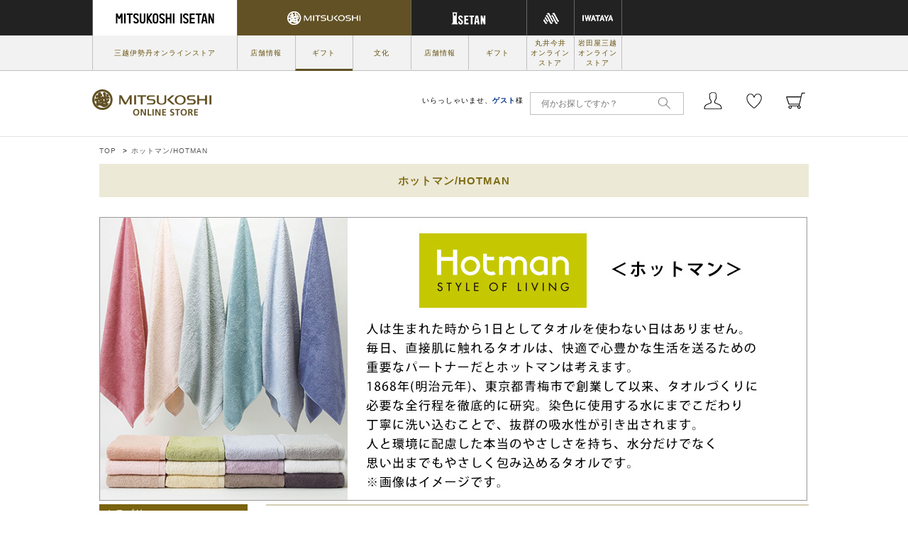

--- FILE ---
content_type: text/html;charset=UTF-8
request_url: https://mitsukoshi.mistore.jp/sogogift/brand/500011/list?slPsblCntUmuFlg=0&rid=b56cce8110d7405492f54626d7ed8a54
body_size: 16256
content:
<!DOCTYPE html>
<html lang="ja">
<head>
<!-- FLAMINGO - DO NOT ALTER - PASTE IMMEDIATELY AFTER OPENING HEAD TAG -->
<script id="flamingo-switcher" type="text/javascript">!function(e,t,a,A){"use strict";if(a()){ A.loader&&(A.loader.style="<style id=\"flamingo-loader-style\">@keyframes a{0%{transform:translate3d(-100%,0,0)}to{transform:translate3d(200%,0,0)}}html{height:100%;}html:before,html:after{top:0;left:0;right:0;bottom:0;position:fixed;content:'';display:block;z-index:10000;}html:before{background:fixed #fff url("+A.loader.image+") no-repeat center; background-size: 40%;}html:after{bottom:auto;height:16px;background:linear-gradient(90deg,#f48020,#e1761e);background-size: 400% 400%;animation:a 2s linear infinite}</style>",t.write('<meta name="viewport" content="width=device-width, initial-scale=1">'),t.write(A.loader.style)),t.write('<plaintext style="display:none">');var o=!1;try{o=localStorage}catch(i){}var n=3,r=function(){var a="[object Array]"==Object.prototype.toString.call(A.dataUrl)?A.dataUrl[0]:A.dataUrl,i=t.createElement("script"),l=t.getElementsByTagName("script")[0];i.src=a+"flamingo"+(t.evaluate?"":"-compat")+".js",i.id="flamingo-engine",i.charset="utf-8",i.onload=i.onreadystatechange=function(){if(!this.readyState||"loaded"===this.readyState||"complete"===this.readyState){try{var a=t.getElementById("flamingo-loader-style");a&&a.parentElement&&a.parentElement.removeChild(a),Flamingo.init(e,t,o,A)}catch(n){console.error("Unable to initialize Flamingo Engine",n)}try{i.onload=i.onreadystatechange=null,i.parentNode&&i.parentNode.removeChild(i)}catch(n){}}},i.onerror=function(){n--,l.parentNode.removeChild(i),n?("[object Array]"==Object.prototype.toString.call(A.dataUrl)&&(A.dataUrl.splice(0,1),A.dataUrl.push(a)),r()):0!==e.name.indexOf("flamingo")&&alert("Something is going wrong. Try to reload page.")},l.parentNode.insertBefore(i,l)};setTimeout(r)}}(window,document,function(){return"undefined"!=typeof Flamingo?!1:0===window.name.indexOf("flamingo")?!0:(function(u,uad){return (!u.match(/Googlebot/i)&&uad)?(uad.mobile&&!0):((u.match(/(?:iPhone|iPod)|\((?:(?:Linux;.*Android)|Android)/i)&&u.match(/^(?:(?! Tablet).)*$| Mobile/i))||u.match(/(?:.*(?:Googlebot\/[\d\.]*))/i))?!0:!1;})(navigator.userAgent,navigator.userAgentData)},{ banner:'<div class="spView"><a href="#" data-flamingo-switcher="mobile"><img src="https://isetan.mistore.jp/onlinestore/common/images/icons/btn_smartphone.png" alt="スマートフォン表示はこちら" width="1140px" ></a></div>',loader:{image:/iwataya-mitsukoshi/.test(location.host)?"https://iwataya-mitsukoshi.mistore.jp/onlinestore/common/images/ci-iwataya-mitsukoshi.gif":/maruiimai/.test(location.host)?"https://maruiimai.mistore.jp/onlinestore/common/images/maruiimai_onlinestore_logo.png":/isetan/.test(location.host)?"https://files.flamingo.gomobile.jp/cdn/mistoreisetan_6125c3e6936e072df5009b67/images/isetan.png":"https://files.flamingo.gomobile.jp/cdn/mistoreisetan_6125c3e6936e072df5009b67/images/mitsukoshi.png"},dataUrl:"//flamingo.gomobile.jp/mistoreisetan/latest/"});</script>
<!-- END FLAMINGO -->

<meta charset="UTF-8" />
<meta name="pageid" content="A-PC-200" />
<meta name="viewport" content="width=1000" />

<!-- タイトル生成　カテゴリ取得 -->

<!-- タイトル生成　各要素のマップ化 -->

<!-- タイトル生成　表示項目のセット -->
                                                                
<meta name="description" content="ホットマン/HOTMANの通販サイトです。三越オンラインストアは、お中元やお歳暮をはじめ、ファッションブランドの人気アイテムや限定品を公式に取り扱っております。化粧品・食品・リビングなど、季節の贈り物やギフト、プレゼントに最適なアイテムもご用意。一部送料無料。" />
<meta name="keywords" content="ホットマン/HOTMAN,通販,公式,通信販売,オンラインストア,オンラインショッピング,EC,三越,mitsukoshi,百貨店" />
<meta property="og:title" content="三越オンラインストア ： ホットマン/HOTMAN : 三越" />
<meta property="og:description" content="ホットマン/HOTMANの通販サイトです。三越オンラインストアは、お中元やお歳暮をはじめ、ファッションブランドの人気アイテムや限定品を公式に取り扱っております。化粧品・食品・リビングなど、季節の贈り物やギフト、プレゼントに最適なアイテムもご用意。一部送料無料。" />
<title>ホットマン/HOTMAN | 三越オンラインストア</title>
<meta http-equiv="X-UA-Compatible" content="IE=edge" />
<link rel="stylesheet" href="/onlinestore/common/css/desktop.css?20180227" type="text/css" media="screen,print" />
<link rel="stylesheet" href="//resource.mistore.jp/common/css/vc_error_form.css" type="text/css" media="screen,print" />
<link id="canonical" rel="canonical" href="https://mitsukoshi.mistore.jp/sogogift/brand/500011/list?slPsblCntUmuFlg=0&pageNo=1" />
<link rel="alternate" media="only screen and (max-width: 640px)" href="https://mitsukoshi.mistore.jp/sp/sogogift/brand/500011/list?slPsblCntUmuFlg=0" />
<style type="text/css">//<!--
div#searchCondition {
    list-style: none;
}
div#searchCondition span {
  padding-right: 1em;
}
ul.nav-category {
    line-height:1.2;
    margin-bottom:10px;
}
ul.nav-category.border {
    border-bottom:solid 2px #c4c4c4;
    padding:0 0 20px;
    margin:0 0 20px;
}
ul.nav-category + h2.content-title {
    margin-top:-20px;
}
ul.nav-category li a {
    display:block;
    padding:0 0 0;
    position:relative;
    width:209px;
}
ul.nav-category li {
    position:relative;
    margin:0 0 1px;
}
ul.nav-category li a:hover, ul.nav-category li a:focus {
    background-color:#ebebeb;
}
ul.nav-category li span {
    display:block;
    border-left:solid 3px #000;
    border-bottom:dotted 1px #b3b3b3;
    padding:4px 24px 4px 12px;
}
ul.nav-category .child {
    margin:1px 0 10px 0;
}
ul.nav-category .child a {
    padding:4px 14px;
    display:block;
    background:none;
    width:auto;
}
ul.nav-category .child a:before {
    display:inline-block;
    font-size:58.333333%;/* 7px 相当 12px 継承*/
    position:relative;
    top:-1px;
    margin:0 4px 0 0;
}
li.alcohol-note {
    color: red;
}
//--></style>
<script type="text/javascript" src="//resource.mistore.jp/common/js/jquery.js"></script>
<script type="text/javascript" src="//resource.mistore.jp/common/js/jquery.carouFredSel.js"></script>
<script type="text/javascript" src="//resource.mistore.jp/common/js/jquery.detailclick.min.js"></script>
<script type="text/javascript" src="//resource.mistore.jp/common/js/jquery.popupwindow.js"></script>
<script type="text/javascript">//<!--
function doEstCounseling() {
  window.open("http://www.kao.co.jp/est_onlinecounseling/isetan/", "", "");
}
(function($) {
    $(document).ready(function() {
    });
})(jQuery);
// サイドナビUI要素のための仕掛け
jQuery(function(){
    try{
        // カラー画像のマウスオーバーで色名を表示
        jQuery('li.coloritem').mouseover(function(){
            var closeupFrame = jQuery(this).parents('div.closeup-frame');
            var colorNameParagraph = jQuery(closeupFrame[0]).find('p.colorname');
            var colorName = jQuery(this).find('img').attr('alt');
            jQuery(colorNameParagraph[0]).text(colorName);
        });
        // カラー画像枠からのフォーカスアウトで色名をクリア
        jQuery('div.closeup-frame').on('mouseleave focusout', function(){
            var colorNameParagraph = jQuery(this).find('p.colorname');
            jQuery(colorNameParagraph[0]).text("カラーを選択してください");
        });
        // ブランド一覧は別ウィンドウに表示
        jQuery('.popupwindow').popupwindow();
    }catch(ignored){
    }
});
//--></script>
<script type="text/javascript">//<!--
function isNullOrUndefined(x) {
    return x === null || typeof(x) == 'undefined';
}

function toHankaku(str) {
    if(isNullOrUndefined(str)) {
        return str;
    }
    return str.replace(/[Ａ-Ｚａ-ｚ０-９]/g, function(s) {
        return String.fromCharCode(s.charCodeAt(0) - 0xFEE0);
    });
}

function onClickSideNavi(url, params, values, categorySelectFlg){
    var loc = window.location.href.split(/\?/);
    var path = loc[0];
    var queries = {};
    if(loc.length==2){
        jQuery.map(loc[1].split(/&/),function(ar){
            var pair = ar.split(/=/);
            if(queries.hasOwnProperty(pair[0])){
                if(!(queries[pair[0]] instanceof Array)){
                    var tmp = queries[pair[0]];
                    queries[pair[0]] = new Array(0);
                    if(! isNullOrUndefined(tmp)){
                        queries[pair[0]].push(tmp);
                    }
                }
                queries[pair[0]].push(decodeUrl(pair[1]));
            }else{
                if(isNullOrUndefined(pair[1])) {
                    queries[pair[0]] = '';
                }else{
                    queries[pair[0]] = decodeUrl(pair[1]);
                }
            }
        });
    }
    var unchecked = {};
    var rest = {};
    if(params.length!=values.length){
        for(var i=0;i<params.length;++i){
            var param=params[i];
            param=param.replace(/(\.|\:)/g, '\\$1');
            if(!param.match(/^vc_/)){
                continue;
            }
            var elem = jQuery('#' + param);
            if(isNullOrUndefined(elem)){
                continue;
            }
            var formName = param.replace(/^vc_/, '');
            var v = elem.val();
            if(! isNullOrUndefined(v)){
                if (m = formName.match(/(.+)\\.([0-9]+)/)){
                    var listFormName = m[1];
                    var idx = m[2];
                    if(!(rest[listFormName] instanceof Array)){
                        var tmp = rest[listFormName];
                        rest[listFormName] = new Array(0);
                        if(! isNullOrUndefined(tmp)){
                            rest[listFormName].push(tmp);
                        }
                    }

                    if(elem.attr('checked') != 'checked'){
                        if(!(unchecked[listFormName] instanceof Array)){
                            var tmp = unchecked[listFormName];
                            unchecked[listFormName] = new Array(0);
                            if(! isNullOrUndefined(tmp)){
                                unchecked[listFormName].push(tmp);
                            }
                            unchecked[listFormName].push(v);
                        }
                        continue;
                    }
                    rest[listFormName].push(v.toString());
                }else{
                    if(elem.attr('type') == 'checkbox'){
                        if(elem.attr('checked') != 'checked'){
                            unchecked[formName] = v;
                            continue;
                        }
                    }
                    rest[formName] = v.toString();
                }
            }
        }
    }else{
        for(var i=0;i<params.length;++i){
            rest[params[i]]=values[i];
        }
    }

    // カテゴリを押下したときのみAAを送信する
    try {
      if (categorySelectFlg == 1) {

        const SIDE_NAVI = 'sidenavi';

        var locationUrl = location.href;
        var meta = jQuery('meta[name=pageid]');
        var pageId = meta.size() > 0 ? meta.attr('content') : '';
        var aaTransContent = []; // AAに送信する内容

        s.linkTrackVars = 'prop40, eVar40';

        if (pageId.match('A-PC-200')) {
          // ブランドからのカテゴリ
          aaTransContent = [SIDE_NAVI, values[0], '4250', 'b', '500011'];
        } else if(pageId.match('A-PC-210')) {
          // 翌日販売からのカテゴリ
          aaTransContent = [SIDE_NAVI, values[0], '4250', 'u'];
        } else if (pageId.match('A-PC-220')) {
          // キーワード検索からのカテゴリ
          aaTransContent = [SIDE_NAVI, values[0], '4250', 'k'];
        } else if (pageId.match('A-PC-070')) {
          if (locationUrl.match('/spcl') || locationUrl.match('sp=')) {
            // 特集からのカテゴリ
            aaTransContent = [SIDE_NAVI, values[0], '4250', 's', ''];
          } else {
            // カテゴリからのカテゴリ
            aaTransContent = [SIDE_NAVI, values[0], '4250', 'c', ''];
          }
        } else {
          // 制作ページのカテゴリ
          aaTransContent = [SIDE_NAVI, values[0], '4250', 'p'];
        }
        s.prop40 = aaTransContent.join('|');
        s.eVar40 = 'D=c40';
        s.tl(this, 'o', 'SideNavi');
        var s_code=s.t();if(s_code)document.write(s_code);
      }
    } catch (e) {
    };

    jQuery.each(rest, function(k,v){
        queries[k]=v;
    });

    // 検索パラメタに pageNo が無ければ初期化
    if (-1 == jQuery.inArray('pageNo', params)) {
        queries['pageNo'] = '1';
    }
    // 検索パラメタに slPsblCntUmuFlg が無ければhiddenの値('true' or 'false')を'1' or '0'に変換してセットする
    if (-1 == jQuery.inArray('slPsblCntUmuFlg', params)) {
        var slPsblCntUmuFlg = jQuery('form[name=itemCriteria] > input[id=slPsblCntUmuFlg]').val();
        if(slPsblCntUmuFlg === 'true') {
            queries['slPsblCntUmuFlg'] = '1';
        } else if(slPsblCntUmuFlg === 'false') {
            queries['slPsblCntUmuFlg'] = '0';
        }
    }
    jQuery.each(queries, function(k,v){
        // console.debug(unchecked[k]);
        var request_param = v;
        if(unchecked[k]){
            if(unchecked[k] instanceof Array){
                var unchecked_pos = jQuery.inArray(request_param, unchecked[k]);
                if(unchecked_pos>=0){
                    delete unchecked[k][unchecked_pos];
                }
            }else{
                request_param = null;
            }
        }
        // console.debug(k+':'+v);
        if(request_param instanceof Array){request_param = request_param.join(',');}
        jQuery('form[name=itemCriteria] > input[id=' + k + ']').val(request_param);
    });
    // 価格帯の全角を半角にする（英数のみ）
    var lowerPrice = jQuery('form[name=itemCriteria] > input[id=lowerPrice]');
    lowerPrice.val(toHankaku(lowerPrice.val()));
    var upperPrice = jQuery('form[name=itemCriteria] > input[id=upperPrice]');
    upperPrice.val(toHankaku(upperPrice.val()));
    jQuery.each(jQuery('form[name=itemCriteria] input'), function() {
        if(isNullOrUndefined(this.value) || this.value === '') {
            jQuery(this).remove();
        }
    });
    jQuery('form[name=itemCriteria]')
      .attr('action', url.replace(/(.*)#/, "$1"))
      .submit();
    return false;
};

jQuery(function(){
    var params = window.location.search.substr(1).split('&');
    var queryParams = {};
    for (var i = 0; i < params.length; ++i) {
        var p = params[i].split('=');
        if (p.length != 2) {
            continue;
        }
        queryParams[p[0]] = p[1];
    }
    jQuery.each(jQuery('form[name=itemCriteria] > input[type=hidden]'), function(e){
        var cName = jQuery(this).attr('name');
        var elements = jQuery('input[id^="vc_' + cName + '"]');
        if(elements === undefined || elements.length == 0){
            return;
        }

        var v = jQuery(this).val();
        if (cName == 'displayStoreList' || cName == 'colorSeriesList' || cName == 'targetAgeTypeList') {
            var values = v.replace(/\[|\]/g,'').split(/,/);
            for (var i = 0; i < values.length; ++i) {
                var v = values[i].replace(/\s/g, '');
                var elem = jQuery('input[id^="vc_' + cName + '"][type=checkbox][value=' + v + ']');
                if (elem) {
                    jQuery(elem).attr('checked','checked');
                    jQuery(elem).parents('li').addClass('check');
                }
            }
        } else {
            var cbox = jQuery('input[id="vc_' + cName + '"][type="checkbox"]');
            if (cbox != undefined && cbox.length > 0) {
                if (v === undefined || v == '' || v.match(/false|FALSE|off|OFF/)) {
                    cbox.removeAttr('checked');
                } else {
                    cbox.attr('checked', 'checked');
                }
            } else {
                if (queryParams[cName] === undefined || queryParams[cName] == '') {
                    v = jQuery(this).val();
                } else {
                    v = decodeUrl(queryParams[cName]);
                }
                jQuery(elements[0]).val(v);
            }
        }
    });
});

function decodeUrl(v) {
    v = v.split('+').join(' ');   // for space encoding
    v = v.replace(/#$/, '');  // for remove trainling #
    v = v.replace(/^\[|\]$/g, '');  // for remove empty list
    v = decodeURIComponent(v);
    return v;
}
//--></script>
<script type="text/javascript" src="/onlinestore/common/js/run.js"></script>

</head>
<body id="pagetop">
<!-- Google Tag Manager (noscript) -->
<noscript><iframe src="https://www.googletagmanager.com/ns.html?id=GTM-5S358FDK"
height="0" width="0" style="display:none;visibility:hidden"></iframe></noscript>
<!-- End Google Tag Manager (noscript) -->
<!--
<div id="mobify-back-to-mobile"></div>
<script type="text/javascript"> (function() { var el; var isMobile = /ip(hone|od)|android.*(mobile)|blackberry.*applewebkit/i.test(navigator.userAgent); var thePast = new Date(1990,1,1); if (isMobile && (el = document.getElementById('mobify-back-to-mobile'))) { console.log('hello'); el.innerHTML = '<a href="#" onclick="document.cookie=\'mobify-path=;path=/\;expires=' + thePast.toUTCString() + '\';document.location.reload();return false;"><img src="/icons/btn_smartphone.png" alt="スマートフォン版を見る" ></a>';}})();</script>
-->
<div class="wrap">
<div class="global-header">
    <link rel="stylesheet" href="/sogogift/common/css/styles.css">
<link rel="stylesheet" href="//www.mistore.jp/kekkai/css/styles_new.css">
<script src="https://unpkg.com/imagesloaded@4/imagesloaded.pkgd.min.js"></script>
<script src="/sogogift/common/js/jquery.matchHeight.js"></script>
<script type="text/javascript" src="/sogogift/common/js/slick/slick.min.js"></script>
<link rel="stylesheet" type="text/css" href="/sogogift/common/js/slick/slick.css">
<link rel="stylesheet" type="text/css" href="/sogogift/common/js/slick/slick-theme.css">
<script src="/onlinestore/common/js/setting.js"></script>
<header id="main-header">
<section class="top-menu-bar">
<div class="container_n">
<ul class="clearfix">
<li class="first-logo">
<a href="//www.mistore.jp/onlinestore/?rid=729d90e011854b71b35ca5696f46bc1f">
<img src="//www.mistore.jp/kekkai/images/mi_onlinestore-logo.png" alt="三越伊勢丹オンラインストア">
</a>

</li>
<!--For isetan page-->
<li class="mitsukoshi current column3">
<a>
<img src="/sogogift/common/images/icons/index/mitsukoshi-logo.png" alt="mitsukoshi">
</a>
</li>
<li class="isetan column2">
<a>
<img src="/sogogift/common/images/icons/index/isetan-logo.png" alt="isetan">
</a>
</li>
<!--For isetan page-->
<!--For mitsukoshi page-->
<!--For mitsukoshi page-->
<li class="m">
<a href="//maruiimai.mistore.jp/onlinestore/?rid=0b7ed091ecd049a6a3936e08c9e83eb1">
<img src="/sogogift/common/images/icons/index/m-logo.png" alt="m">
</a>
</li>
<li class="iwataya">
<a href="//iwataya-mitsukoshi.mistore.jp/onlinestore/?rid=6e94b0f5d6f84ef4987f0ac1f541d12c">
<img src="/sogogift/common/images/icons/index/iwataya-logo.png" alt="iwataya">
</a>
</li>
</ul>
</div>
</section>
<section class="access-link-bar">
<div class="container_n">
<ul class="clearfix">
<li>
<a href="//www.mistore.jp/onlinestore/?rid=644de2780ef14e4db209f79e5aa11163" onclick="ga('send','event','m_sogogift_header','click','mistore');">三越伊勢丹オンラインストア</a>
</li>
<li>
<a href="//mitsukoshi.mistore.jp/store/?rid=24a10ef60945413e9e7eb133162afb6e" onclick="ga('send','event','m_sogogift_header','click','m_store');">店舗情報</a>
</li>
<li class="active">
<a href="//mitsukoshi.mistore.jp/sogogift/?rid=66153051e6314382997000b40748ebe7" onclick="ga('send','event','m_sogogift_header','click','m_gift');">ギフト</a>
</li>
<li>
<a href="//mitsukoshi.mistore.jp/bunka/?rid=7de0776761744ad4b9c7354e50649d61" onclick="ga('send','event','m_sogogift_header','click','m_bunka');">文化</a>
</li>
<!--<li>
<a href="//mitsukoshi.mistore.jp/chugen/?rid=9a4967f11b384090bf2a6feadfaa8489" onclick="ga('send','event','m_sogogift_header','click','m_chugen');">三越の<br>お中元・<br>夏ギフト</a>
</li>-->
<!--<li>
<a href="//mitsukoshi.mistore.jp/seibo/?rid=11c03e1692404f65ae225ff79ca899de" onclick="ga('send','event','m_sogogift_header','click','m_seibo');">三越の<br>お歳暮</a>
</li>-->
<li>
<a href="//isetan.mistore.jp/store/?rid=e54e235b1d624fc5aefbf4a211febd9b" onclick="ga('send','event','m_sogogift_header','click','i_store');">店舗情報</a>
</li>
<li>
<a href="//isetan.mistore.jp/sogogift/?rid=386c1a5f285043078a999438df9a7915" onclick="ga('send','event','m_sogogift_header','click','i_gift');">ギフト</a>
</li>
<!--<li>
<a href="//isetan.mistore.jp/chugen/?rid=8720352d8ea743d89ccd8c7932cb6626" onclick="ga('send','event','m_sogogift_header','click','i_chugen');">伊勢丹の<br>お中元・<br>夏ギフト</a>
</li>-->
<!--<li>
<a href="//isetan.mistore.jp/seibo/?rid=fdc1976bec194c76802f2069b6a116cc" onclick="ga('send','event','m_sogogift_header','click','i_seibo');">伊勢丹の<br>お歳暮</a>
</li>-->
<!--<li>
<a href="//isetan.mistore.jp/otoriyose/?rid=dd9364f1a8db41bc8a5e87af5af1886d" onclick="ga('send','event','m_sogogift_header','click','i_otoriyose');">おとりよせ<br>グルメ</a>
</li>-->
<li>
<a href="//maruiimai.mistore.jp/onlinestore/?rid=93d5eb56dfc64ba8925bdd9ced755c85" onclick="ga('send','event','m_sogogift_header','click','maruiimai');">丸井今井<br>オンライン<br>ストア</a>
</li>
<li>
<a href="//iwataya-mitsukoshi.mistore.jp/onlinestore/?rid=a133883a269e4a0dad16464a9fc9584b" onclick="ga('send','event','m_sogogift_header','click','iwataya');">岩田屋三越<br>オンライン<br>ストア</a>
</li>
</ul>
</div>
</section>
<section class="tools-header">
<div class="container_n clearfix">
<h1 class="logo">
<!--For isetan page-->
<a href="//mitsukoshi.mistore.jp/sogogift/?rid=15ffbe7d2af14d95ad84f809dddb2a56" onclick="ga('send','event','m_sogogift_header','click','logo');">
<img src="/sogogift/common/images/icons/index/mitsukoshi-logo-main.png" alt="logo">
</a>
<!--For isetan page-->
<!--For mitsukoshi page-->
<a></a>
<!--For mitsukoshi page-->
</h1>

<div class="tools-box">
<div class="top-row">

<div class="form-group">
<label for="search-field">いらっしゃいませ、<strong>ゲスト</strong>様</label>
<script type="text/javascript">//<!--
jQuery(function(){
    jQuery('#searchBtn').click(function(){
      if(jQuery("#searchTxt").val() == this.defaultValue){
          jQuery("#searchTxt").val('');
      }
      jQuery('form[name=headersearchform]').submit();
    });
    jQuery('#advancedSearchBtn').click(function(){
      jQuery('form[name=headeradvancedsearchform]').submit();
    });

    jQuery("#searchTxt").keydown(function(ev) {
        if (( ev.which && ev.which == 13) || (ev.keyCode && ev.keyCode == 13 )) {
                jQuery('#searchBtn').trigger("click");
        }
	});
        });

function cText(obj){
  if(obj.value==obj.defaultValue){
    obj.value="";
    obj.style.color="#000";
  }
}

function sText(obj){
  if(obj.value==""){
    obj.value=obj.defaultValue;
    obj.style.color="#999";
  }
}
function doCart() {
  location.href="//www.mistore.jp/cart/m_sogogift/dept/gp_cart?rid=ed6214fbf0b44438b29ebac171ad87c4";
}
//--></script>
<form method="get" action="/sogogift/keywordsearch" name="headersearchform" id="detailed-search">

<div class="form-group">

<span class="custom-textinput">

<input type="text" id="searchTxt" name="searchAttribute" placeholder="何かお探しですか？" value="" onFocus="cText(this)" onBlur="sText(this)"  maxlength="50" autocomplete="off" />
<button type="button" id="searchBtn" value="キーワード検索" class="custom-textinput-button"><img src="/sogogift/common/images/icons/index/search-icon.png" alt="" onclick="ga('send', 'event','m_sogogift_header', 'click', 'serachbtn');"></button>
<input type="hidden" id="search_cat" value="0110"/>
</span>
</div>
</form>

<div class="button-row">

<div class="user-menu">
<img src="/sogogift/common/images/icons/index/user-icon.png" alt="user">
<ul class="user-menu-dropdown">
<li>
<a href="//www.mistore.jp/mypage/im/regist/gp_login?nextUrl=https%3A%2F%2Fmitsukoshi.mistore.jp%2Fsogogift%2Fbrand%2F500011%2Flist%3FslPsblCntUmuFlg%3D0%26rid%3Db56cce8110d7405492f54626d7ed8a54&rid=7bd11d126b0541bf89e0c7cc638db032">ログイン</a>
</li>
<li>
<a href="//www.mipoint.jp/mypage/im/regist/gp_agreement?newMemberClass=WEB_PURCHASE_MEMBER&nextUrl=https%3A%2F%2Fmitsukoshi.mistore.jp%2Fsogogift%2Fbrand%2F500011%2Flist%3FslPsblCntUmuFlg%3D0%26rid%3Db56cce8110d7405492f54626d7ed8a54&returnUrl=https%3A%2F%2Fmitsukoshi.mistore.jp%2Fsogogift%2Fbrand%2F500011%2Flist%3FslPsblCntUmuFlg%3D0%26rid%3Db56cce8110d7405492f54626d7ed8a54&rid=6b23ea64c5ca4a24aa11a5088b25bf05">新規会員登録</a>
</li>
</ul>
</div>

<a href="//www.mistore.jp/mypage/im/favorite/ip_list?rid=457dddc993574e11880e075e4865a728">
<img src="/sogogift/common/images/icons/index/heart-icon.png" alt="heart">
</a>
<!-- <div class="messages-menu notification" style="text-align:center;">
<img src="/sogogift/common/images/icons/index/chat-icon.png" alt="chat">
<span class="badge">！</span>
</div>-->
<a href="//www.mistore.jp/cart/m_sogogift/dept/gp_cart?rid=13a6eab350e54494a162447bcf24f140" class="cart-menu notification">
<img src="/sogogift/common/images/icons/index/cart-icon.png" alt="cart">
<!--<span class="badge">1</span>-->
</a>
</div>
</div>
</div>
</div>
</div>
</section>

		<div id="_spmark_menu_header" style="display:none;">
			<ul>
				<li class="login">
					<a href="//www.mistore.jp/mypage/im/regist/gp_login?nextUrl=https%3A%2F%2Fmitsukoshi.mistore.jp%2Fsogogift%2Fbrand%2F500011%2Flist%3FslPsblCntUmuFlg%3D0%26rid%3Db56cce8110d7405492f54626d7ed8a54&rid=017ec02c33e0425d8ced4b905d81f813" onclick="ga('send', 'event','m_sogogift_header', 'click', 'login');">ログイン</a>
				</li>
				<li class="signup">
					<a href="//www.mipoint.jp/mypage/im/regist/gp_agreement?newMemberClass=WEB_PURCHASE_MEMBER&nextUrl=https%3A%2F%2Fmitsukoshi.mistore.jp%2Fsogogift%2Fbrand%2F500011%2Flist%3FslPsblCntUmuFlg%3D0%26rid%3Db56cce8110d7405492f54626d7ed8a54&returnUrl=https%3A%2F%2Fmitsukoshi.mistore.jp%2Fsogogift%2Fbrand%2F500011%2Flist%3FslPsblCntUmuFlg%3D0%26rid%3Db56cce8110d7405492f54626d7ed8a54&rid=f01ed8d936874c78a2e37595c1958f74" onclick="ga('send', 'event','m_sogogift_header', 'click', 'new');">新規登録</a>
				</li>
				<li class="favorite">
					<a href="//www.mistore.jp/mypage/im/favorite/ip_list?rid=60a7a9ba37d74683992017f97357808e" onclick="ga('send', 'event','m_sogogift_header', 'click', 'favorite');">お気に入り</a>
				</li>
				<li class="cart">
					<a href="//www.mistore.jp/cart/m_sogogift/dept/gp_cart?rid=23195f32293d412c86cd64eaec573ad5">カート</a>
				</li>
			</ul>
		</div>
		<div id="_spmark_menu_storeinfo" style="display:none;">
			<ul>
				<li>
					<a href="/store/index.html">店舗情報</a>
				</li>
			</ul>
		</div>
		<!--<div id="_spmark_menu_search" style="display:none;">
			<ul>
				<li>
					<a href="/onlinestore/brandlist">ブランドから探す</a>
				</li>
				<li>
					<a href="/onlinestore/itemlist">カテゴリから探す</a>
				</li>
				<li>
					<a href="/onlinestore/advancedsearch">詳細検索</a>
				</li>
			</ul>
		</div>-->
		<div id="_spmark_menu_site" style="display:none;">
			<ul><li>
					<a href="//www.mistore.jp/onlinestore/index.html">三越伊勢丹オンラインストア</a>
				</li>
				<!--<li>
					<a href="//mitsukoshi.mistore.jp/chugen/index.html">三越のお中元・夏ギフト</a>
				</li>
				<li>
					<a href="//isetan.mistore.jp/chugen/index.html">伊勢丹のお中元・夏ギフト</a>
				</li>-->
				<!--<li>
					<a href="//mitsukoshi.mistore.jp/seibo/index.html">三越のお歳暮</a>
				</li>
				<li>
					<a href="//isetan.mistore.jp/seibo/index.html">伊勢丹のお歳暮</a>
				</li>-->
				<li>
					<a href="//isetan.mistore.jp/sogogift/index.html">伊勢丹のギフト</a>
				</li>
				<li>
					<a href="//mitsukoshi.mistore.jp/bunka/index.html">三越の文化</a>
				</li><li>
					<a href="//maruiimai.mistore.jp/onlinestore/index.html">丸井今井オンラインストア</a>
				</li>
				<li>
					<a href="//iwataya-mitsukoshi.mistore.jp/onlinestore/index.html">岩田屋三越オンラインストア</a>
				</li>
			</ul>
		</div>
		<div id="_spmark_menu_service" style="display:none;">
			<ul>
				<li>
					<a href="//www.mistore.jp/cart/m_sogogift/dept/gp_cart?rid=6bc2dcb8e6594588889a9ca8e3a65014">カートを見る</a>
				</li>
				<li>
					<a href="//www.mistore.jp/mypage/im/favorite/ip_list?rid=848c9cf7ee4440c299def25289644a17" onclick="ga('send', 'event','m_sogogift_header', 'click', 'favorite');">お気に入り</a>
				</li>
				<li>
					<a href="//www.mistore.jp/mypage/im/info/ip_top?rid=d720ecd0cd44427a809e91974063e0a6" onclick="ga('send', 'event','m_sogogift_header', 'click', 'mypage');">マイページ</a>
				</li>
				<li>
					<a href="//www.mistore.jp/miguide/newmember/mailmagazine_i.html?rid=b773f4ecbe4e4e03a03c6af38c1ac17f" onclick="ga('send', 'event','m_sogogift_header', 'click', 'mail');">メールマガジン登録</a>
				</li>
				<li>
					<a href="//www.mistore.jp/miguide/index.html?rid=26609ecff3f64df8ad4c95cff6c43610"  target="_blank" onclick="ga('send', 'event','m_sogogift_header', 'click', 'guide');">はじめての方へ</a>
				</li>
				<li>
					<a href="//www.mistore.jp/miguide/index.html?rid=e727d39e1f09450a84986e2acdf08c74"  target="_blank" onclick="ga('send', 'event','m_sogogift_header', 'click', 'guide');">ご利用ガイド</a>
				</li>
			</ul>
		</div>
		<div id="_spmark_menu_store" style="display:none;">
			<ul>
				<li>
					<a href="//mitsukoshi.mistore.jp/store/index.html">三越</a>
				</li>
				<li>
					<a href="//isetan.mistore.jp/store/index.html">伊勢丹</a>
				</li>
			</ul>
		</div>


<div id="chat-dropdown-menu">
<div class="container_n" id="_spmark_infomation">
<div class="top-row">
<h2 class="section-title">
INFORMATION<span>インフォメーション</span>
</h2>
<span class="close-button"></span>
</div>
<div class="bottom-row">
<ul>

    

</ul>
</div>
</div>
</div>

</header>

<link rel="stylesheet" href="//mistore-f-s.snva.jp/css/naviplus_suggest.css" type="text/css">
<link rel="stylesheet" href="//resource.mistore.jp/common/css/mistore_suggest.css" type="text/css" media="screen,print" />
<link rel="stylesheet" href="/onlinestore/common/css/styles.css?20180227" type="text/css" media="screen,print" />
<div id="_spmark_suggestscript">
<script type="text/javascript" src="//mistore-f-s.snva.jp/js/naviplus_suggest.js"></script>
<script type="text/javascript" src="//mistore-f-s.snva.jp/js/naviplus_suggestitem_view.js"></script>
<script type="text/javascript" src="/onlinestore/common/js/mistore_suggest_mitsukoshi.js?rid=20170227"></script>
</div>
<!-- /.global-header --></div>
<div id=searchParam>
<form style="display:none" method="GET" name="itemCriteria" modelAttribute="itemCriteria">
                <input type="hidden" id="pageNo" name="pageNo" value="1" >                 <input type="hidden" id="itemPerPage" name="itemPerPage" value="100" >                 <input type="hidden" id="order" name="order" value="5" >                 <input type="hidden" id="categoryId" name="categoryId" value="" >                 <input type="hidden" id="reviewScore" name="reviewScore" value="" >                 <input type="hidden" id="lowerPrice" name="lowerPrice" value="" >                 <input type="hidden" id="upperPrice" name="upperPrice" value="" >                 <input type="hidden" id="searchAttribute" name="searchAttribute" value="" >                 <input type="hidden" id="ecBrandCode" name="ecBrandCode" value="500011" >                 <input type="hidden" id="slPsblCntUmuFlg" name="slPsblCntUmuFlg" value="false" >                 <input type="hidden" id="micardCourtesyFlag" name="micardCourtesyFlag" value="" >                 <input type="hidden" id="webOnlyItemFlag" name="webOnlyItemFlag" value="" >                 <input type="hidden" id="micardLimitedFlag" name="micardLimitedFlag" value="" >                 <input type="hidden" id="mitsukoshiIsetanOnlyFlag" name="mitsukoshiIsetanOnlyFlag" value="" >                 <input type="hidden" id="giftPrdtCd" name="giftPrdtCd" value="" >                 <input type="hidden" id="saleItemFlag" name="saleItemFlag" value="" >                 <input type="hidden" id="onlyMiFlag" name="onlyMiFlag" value="" >                 <input type="hidden" id="webAnticipationSaleFlag" name="webAnticipationSaleFlag" value="" >                 <input type="hidden" id="messagecardPossibleFlag" name="messagecardPossibleFlag" value="" >                 <input type="hidden" id="listDispPsblFlg" name="listDispPsblFlg" value="" >                 <input type="hidden" id="colorSeriesList" name="colorSeriesList" value="" >                 <input type="hidden" id="targetAgeTypeList" name="targetAgeTypeList" value="" >                 <input type="hidden" id="subDomain" name="subDomain" value="" >                 <input type="hidden" id="sitePath" name="sitePath" value="sogogift" >                 <input type="hidden" id="showDisabled" name="showDisabled" value="" >                 <input type="hidden" id="fltrMarkCdList" name="fltrMarkCdList" value="" >                 <input type="hidden" id="giftPrdtMarkName" name="giftPrdtMarkName" value="" >                 <input type="hidden" id="displayStoreList" name="displayStoreList" value="" >                 <input type="hidden" id="specialTopicCode" name="specialTopicCode" value="" >                 <input type="hidden" id="newFlag" name="newFlag" value="" >                 <input type="hidden" id="limitedTimeOfferFlag" name="limitedTimeOfferFlag" value="" >         <input type="hidden" id="sp" name="sp" value="">
</form>
</div>

<div class="container">
<ol class="breadcrumb">
<li><a href="/sogogift/?rid=a358be405d8941fcbbcf18c63caf9b5d">TOP</a>
&gt;</li><li><a href="javascript:void(0)" onclick="onClickSideNavi('/sogogift/brand/500011/list', ['categoryId'], [''], '');
">ホットマン/HOTMAN</a>
</li>
</ol>

<div id="searchCondition">
</div>

<div class="section-result-top">
<p>ホットマン/HOTMAN</p>
<!-- /.section-result-top --></div>
    ﻿<p><img src="/contents/mitsukoshi/sogogift/brand/images/500711.jpg" alt="ホットマン"></p>
<div class="section-result clear">
<div class="title">
<h1 class="content-title">
カテゴリ
</h1>
</div>
<div class="content">

    
  <div class="pager">
<p>1-18/全18商品</p>
<ul>
          <li><a class="current">1</a></li>
      </ul>
<!-- /.pager --></div>

<div class="box-sort">
<dl>
<dt>表示順</dt>
<dd><a href="javascript:void(0)" onclick="onClickSideNavi('/sogogift/brand/500011/list', ['order'], ['1'], '');
" >おすすめ順</a></dd>
<dd><a href="javascript:void(0)" onclick="onClickSideNavi('/sogogift/brand/500011/list', ['order'], ['2'], '');
" >新着順</a></dd>
<dd><a href="javascript:void(0)" onclick="onClickSideNavi('/sogogift/brand/500011/list', ['order'], ['3'], '');
" >価格の安い順</a></dd>
<dd><a href="javascript:void(0)" onclick="onClickSideNavi('/sogogift/brand/500011/list', ['order'], ['4'], '');
" >価格の高い順</a></dd>
<dd><a href="javascript:void(0)" onclick="onClickSideNavi('/sogogift/brand/500011/list', ['order'], ['5'], '');
" class="active">売れている順</a></dd>
</dl>
<dl>
<dt>在庫の有無</dt>
<dd><a href="javascript:void(0)" onclick="onClickSideNavi('/sogogift/brand/500011/list', ['slPsblCntUmuFlg'], ['1'], '');
" >在庫あり</a></dd>
<dd><a href="javascript:void(0)" onclick="onClickSideNavi('/sogogift/brand/500011/list', ['slPsblCntUmuFlg'], ['0'], '');
" class="active">在庫なし含む</a></dd>
<dt class="item-per-page">表示件数</dt>
<dd><a href="javascript:void(0)" onclick="onClickSideNavi('/sogogift/brand/500011/list', ['itemPerPage'], ['20'], '');
" >20件</a></dd>
<dd><a href="javascript:void(0)" onclick="onClickSideNavi('/sogogift/brand/500011/list', ['itemPerPage'], ['40'], '');
" >40件</a></dd>
<dd><a href="javascript:void(0)" onclick="onClickSideNavi('/sogogift/brand/500011/list', ['itemPerPage'], ['80'], '');
" >80件</a></dd>
<dd class="first-child"><a href="javascript:void(0)" onclick="onClickSideNavi('/sogogift/brand/500011/list', ['itemPerPage'], ['100'], '');
" class="active">100件</a></dd>
</dl>
<!-- /.box-sort --></div>

<ul class="col4-1">
<li class="col">
<div class="closeup-frame">
<div class="left">
<p class="image">
  <a href="http://mitsukoshi.mistore.jp/sogogift/product/4250900000000000000003259147.html?rid=d30e8a92a148419d8e4cdb9102732381">
    <img src="//isetan.scene7.com/is/image/Isetan/25fw_598803?$VC_L$" alt="25fw_598803" width="180" height="240" />
  </a>
</p><!-- /.image -->
<div class="inner">
  <p class="text"><a href="http://mitsukoshi.mistore.jp/sogogift/product/4250900000000000000003259147.html?rid=0db9f32db3c5406bbba446a78c61e43e">
      <span class=brandName>＜ホットマン＞</span><br />
        １秒タオル　クッカ　タオルセット（ピンク）【５９８８０３】
      <br /><span class="price">5,500円</span></a>
    </p>
<ul class="icon-item">
          <li>
      <img src="//resource.mistore.jp/common/images/mark/list_10000_03.png?1742300024000" /><span class="item-text"></span><span class="item-image"></span>
    </li>
    </ul>
<!-- /.inner --></div>
<!-- /.left --></div>

<!-- /.closeup-frame --></div>
<!-- /.col --></li>
<li class="col">
<div class="closeup-frame">
<div class="left">
<p class="image">
  <a href="http://mitsukoshi.mistore.jp/sogogift/product/4250900000000000000003259132.html?rid=49ba5e789d0b41c7be59ce9727753f8f">
    <img src="//isetan.scene7.com/is/image/Isetan/25fw_598353?$VC_L$" alt="25fw_598353" width="180" height="240" />
  </a>
</p><!-- /.image -->
<div class="inner">
  <p class="text"><a href="http://mitsukoshi.mistore.jp/sogogift/product/4250900000000000000003259132.html?rid=e56043b977b141e8b63b42954929bcc7">
      <span class=brandName>＜ホットマン＞</span><br />
        かくれんぼ　タオルセット【５９８３５３】
      <br /><span class="price">5,995円</span></a>
    </p>
<ul class="icon-item">
          <li>
      <img src="//resource.mistore.jp/common/images/mark/list_10000_03.png?1742300024000" /><span class="item-text"></span><span class="item-image"></span>
    </li>
    </ul>
<!-- /.inner --></div>
<!-- /.left --></div>

<!-- /.closeup-frame --></div>
<!-- /.col --></li>
<li class="col">
<div class="closeup-frame">
<div class="left">
<p class="image">
  <a href="http://mitsukoshi.mistore.jp/sogogift/product/4250900000000000000003259046.html?rid=afa87849a58d43d5bb8d95d95291250c">
    <img src="//isetan.scene7.com/is/image/Isetan/25fw_570593?$VC_L$" alt="25fw_570593" width="180" height="240" />
  </a>
</p><!-- /.image -->
<div class="inner">
  <p class="text"><a href="http://mitsukoshi.mistore.jp/sogogift/product/4250900000000000000003259046.html?rid=9427ff352fb74ec084e9c9d0b3c75665">
      <span class=brandName>＜ホットマン＞</span><br />
        １秒タオル　クッカ　フェイスタオル（ピンク）【５７０５９３】
      <br /><span class="price">1,100円</span></a>
    </p>
<ul class="icon-item">
            <li>
      <img src="//resource.mistore.jp/common/images/mark/list_10000_04.png?1555980718000" /><span class="item-text"></span><span class="item-image"></span>
    </li>
  </ul>
<!-- /.inner --></div>
<!-- /.left --></div>

<!-- /.closeup-frame --></div>
<!-- /.col --></li>
<li class="col">
<div class="closeup-frame">
<div class="left">
<p class="image">
  <a href="http://mitsukoshi.mistore.jp/sogogift/product/4250900000000000000003259045.html?rid=1f9016cc79354108a760488cf3a5f47f">
    <img src="//isetan.scene7.com/is/image/Isetan/25fw_570583?$VC_L$" alt="25fw_570583" width="180" height="240" />
  </a>
</p><!-- /.image -->
<div class="inner">
  <p class="text"><a href="http://mitsukoshi.mistore.jp/sogogift/product/4250900000000000000003259045.html?rid=b36a01318a714f2db0766f314bbe88d7">
      <span class=brandName>＜ホットマン＞</span><br />
        １秒タオル　クッカ　フェイスタオル（ブルー）【５７０５８３】
      <br /><span class="price">1,100円</span></a>
    </p>
<ul class="icon-item">
            <li>
      <img src="//resource.mistore.jp/common/images/mark/list_10000_04.png?1555980718000" /><span class="item-text"></span><span class="item-image"></span>
    </li>
  </ul>
<!-- /.inner --></div>
<!-- /.left --></div>

<!-- /.closeup-frame --></div>
<!-- /.col --></li>
<li class="col">
<div class="closeup-frame">
<div class="left">
<p class="image">
  <a href="http://mitsukoshi.mistore.jp/sogogift/product/4250900000000000000003259047.html?rid=5927d22abe6544fea996732e7df26a13">
    <img src="//isetan.scene7.com/is/image/Isetan/25fw_570603?$VC_L$" alt="25fw_570603" width="180" height="240" />
  </a>
</p><!-- /.image -->
<div class="inner">
  <p class="text"><a href="http://mitsukoshi.mistore.jp/sogogift/product/4250900000000000000003259047.html?rid=84afe827a47f46c6950c162cdaa7846b">
      <span class=brandName>＜ホットマン＞</span><br />
        １秒タオル　クッカ　フェイスタオルセット【５７０６０３】
      <br /><span class="price">2,200円</span></a>
    </p>
<ul class="icon-item">
            <li>
      <img src="//resource.mistore.jp/common/images/mark/list_10000_04.png?1555980718000" /><span class="item-text"></span><span class="item-image"></span>
    </li>
  </ul>
<!-- /.inner --></div>
<!-- /.left --></div>

<!-- /.closeup-frame --></div>
<!-- /.col --></li>
<li class="col">
<div class="closeup-frame">
<div class="left">
<p class="image">
  <a href="http://mitsukoshi.mistore.jp/sogogift/product/4250900000000000000003259154.html?rid=e7dcc6dc7b6e4a399c01e16b2d30e312">
    <img src="//isetan.scene7.com/is/image/Isetan/25fw_598873?$VC_L$" alt="25fw_598873" width="180" height="240" />
  </a>
</p><!-- /.image -->
<div class="inner">
  <p class="text"><a href="http://mitsukoshi.mistore.jp/sogogift/product/4250900000000000000003259154.html?rid=54958d55509249a5b30b55a316eafc22">
      <span class=brandName>＜ホットマン＞</span><br />
        １秒タオル　リーフ　バスタオル（ホワイト）【５９８８７３】
      <br /><span class="price">3,850円</span></a>
    </p>
<ul class="icon-item">
          <li>
      <img src="//resource.mistore.jp/common/images/mark/list_10000_03.png?1742300024000" /><span class="item-text"></span><span class="item-image"></span>
    </li>
    </ul>
<!-- /.inner --></div>
<!-- /.left --></div>

<!-- /.closeup-frame --></div>
<!-- /.col --></li>
<li class="col">
<div class="closeup-frame">
<div class="left">
<p class="image">
  <a href="http://mitsukoshi.mistore.jp/sogogift/product/4250900000000000000003259153.html?rid=7b32a9f8f82a4555bd401415a53a18bf">
    <img src="//isetan.scene7.com/is/image/Isetan/25fw_598863?$VC_L$" alt="25fw_598863" width="180" height="240" />
  </a>
</p><!-- /.image -->
<div class="inner">
  <p class="text"><a href="http://mitsukoshi.mistore.jp/sogogift/product/4250900000000000000003259153.html?rid=073a0dab11c349f0ad31a91f72287c3d">
      <span class=brandName>＜ホットマン＞</span><br />
        １秒タオル　リーフ　バスタオル（ネイビー）【５９８８６３】
      <br /><span class="price">3,850円</span></a>
    </p>
<ul class="icon-item">
          <li>
      <img src="//resource.mistore.jp/common/images/mark/list_10000_03.png?1742300024000" /><span class="item-text"></span><span class="item-image"></span>
    </li>
    </ul>
<!-- /.inner --></div>
<!-- /.left --></div>

<!-- /.closeup-frame --></div>
<!-- /.col --></li>
<li class="col">
<div class="closeup-frame">
<div class="left">
<p class="image">
  <a href="http://mitsukoshi.mistore.jp/sogogift/product/4250900000000000000003259152.html?rid=061b634fd9b24f1cb110bd761cd63d54">
    <img src="//isetan.scene7.com/is/image/Isetan/25fw_598853?$VC_L$" alt="25fw_598853" width="180" height="240" />
  </a>
</p><!-- /.image -->
<div class="inner">
  <p class="text"><a href="http://mitsukoshi.mistore.jp/sogogift/product/4250900000000000000003259152.html?rid=5a871c5885a74a0fb08c27d4544c68fd">
      <span class=brandName>＜ホットマン＞</span><br />
        １秒タオル　リーフ　ハンドタオルセット【５９８８５３】
      <br /><span class="price">3,300円</span></a>
    </p>
<ul class="icon-item">
          <li>
      <img src="//resource.mistore.jp/common/images/mark/list_10000_03.png?1742300024000" /><span class="item-text"></span><span class="item-image"></span>
    </li>
    </ul>
<!-- /.inner --></div>
<!-- /.left --></div>

<!-- /.closeup-frame --></div>
<!-- /.col --></li>
<li class="col">
<div class="closeup-frame">
<div class="left">
<p class="image">
  <a href="http://mitsukoshi.mistore.jp/sogogift/product/4250900000000000000003259151.html?rid=797cc60d9e384a9891aebf8fdfedf39b">
    <img src="//isetan.scene7.com/is/image/Isetan/25fw_598843?$VC_L$" alt="25fw_598843" width="180" height="240" />
  </a>
</p><!-- /.image -->
<div class="inner">
  <p class="text"><a href="http://mitsukoshi.mistore.jp/sogogift/product/4250900000000000000003259151.html?rid=9cddf8c2691f4503826b094f28882053">
      <span class=brandName>＜ホットマン＞</span><br />
        １秒タオル　リーフ　タオルセット【５９８８４３】
      <br /><span class="price">11,000円</span></a>
    </p>
<ul class="icon-item">
          <li>
      <img src="//resource.mistore.jp/common/images/mark/list_10000_03.png?1742300024000" /><span class="item-text"></span><span class="item-image"></span>
    </li>
    </ul>
<!-- /.inner --></div>
<!-- /.left --></div>

<!-- /.closeup-frame --></div>
<!-- /.col --></li>
<li class="col">
<div class="closeup-frame">
<div class="left">
<p class="image">
  <a href="http://mitsukoshi.mistore.jp/sogogift/product/4250900000000000000003259150.html?rid=3819b46030ed4da89cd2bfb8dce0cbc8">
    <img src="//isetan.scene7.com/is/image/Isetan/25fw_598833?$VC_L$" alt="25fw_598833" width="180" height="240" />
  </a>
</p><!-- /.image -->
<div class="inner">
  <p class="text"><a href="http://mitsukoshi.mistore.jp/sogogift/product/4250900000000000000003259150.html?rid=b209e92b82784e5c84a011a3e1186340">
      <span class=brandName>＜ホットマン＞</span><br />
        １秒タオル　リーフ　バスタオルセット【５９８８３３】
      <br /><span class="price">7,700円</span></a>
    </p>
<ul class="icon-item">
          <li>
      <img src="//resource.mistore.jp/common/images/mark/list_10000_03.png?1742300024000" /><span class="item-text"></span><span class="item-image"></span>
    </li>
    </ul>
<!-- /.inner --></div>
<!-- /.left --></div>

<!-- /.closeup-frame --></div>
<!-- /.col --></li>
<li class="col">
<div class="closeup-frame">
<div class="left">
<p class="image">
  <a href="http://mitsukoshi.mistore.jp/sogogift/product/4250900000000000000003259149.html?rid=c44b477f46414ca59d8c31e47a0cc4e6">
    <img src="//isetan.scene7.com/is/image/Isetan/25fw_598823?$VC_L$" alt="25fw_598823" width="180" height="240" />
  </a>
</p><!-- /.image -->
<div class="inner">
  <p class="text"><a href="http://mitsukoshi.mistore.jp/sogogift/product/4250900000000000000003259149.html?rid=b023548dacbc469bb2f12c1cb4a38327">
      <span class=brandName>＜ホットマン＞</span><br />
        １秒タオル　リーフ　タオルセット（ホワイト）【５９８８２３】
      <br /><span class="price">5,500円</span></a>
    </p>
<ul class="icon-item">
          <li>
      <img src="//resource.mistore.jp/common/images/mark/list_10000_03.png?1742300024000" /><span class="item-text"></span><span class="item-image"></span>
    </li>
    </ul>
<!-- /.inner --></div>
<!-- /.left --></div>

<!-- /.closeup-frame --></div>
<!-- /.col --></li>
<li class="col">
<div class="closeup-frame">
<div class="left">
<p class="image">
  <a href="http://mitsukoshi.mistore.jp/sogogift/product/4250900000000000000003259148.html?rid=7a4d9265ea3b445ab9178e3aa6844b0a">
    <img src="//isetan.scene7.com/is/image/Isetan/25fw_598813?$VC_L$" alt="25fw_598813" width="180" height="240" />
  </a>
</p><!-- /.image -->
<div class="inner">
  <p class="text"><a href="http://mitsukoshi.mistore.jp/sogogift/product/4250900000000000000003259148.html?rid=35233d301bea4a56bcb3abc5e230875b">
      <span class=brandName>＜ホットマン＞</span><br />
        １秒タオル　リーフ　タオルセット（ネイビー）【５９８８１３】
      <br /><span class="price">5,500円</span></a>
    </p>
<ul class="icon-item">
          <li>
      <img src="//resource.mistore.jp/common/images/mark/list_10000_03.png?1742300024000" /><span class="item-text"></span><span class="item-image"></span>
    </li>
    </ul>
<!-- /.inner --></div>
<!-- /.left --></div>

<!-- /.closeup-frame --></div>
<!-- /.col --></li>
<li class="col">
<div class="closeup-frame">
<div class="left">
<p class="image">
  <a href="http://mitsukoshi.mistore.jp/sogogift/product/4250900000000000000003259146.html?rid=d65329c423c04d09a429b88bd2633688">
    <img src="//isetan.scene7.com/is/image/Isetan/25fw_598793?$VC_L$" alt="25fw_598793" width="180" height="240" />
  </a>
</p><!-- /.image -->
<div class="inner">
  <p class="text"><a href="http://mitsukoshi.mistore.jp/sogogift/product/4250900000000000000003259146.html?rid=c4c87f75f8de4d12acf014a98f9550da">
      <span class=brandName>＜ホットマン＞</span><br />
        １秒タオル　クッカ　タオルセット（ブルー）【５９８７９３】
      <br /><span class="price">5,500円</span></a>
    </p>
<ul class="icon-item">
          <li>
      <img src="//resource.mistore.jp/common/images/mark/list_10000_03.png?1742300024000" /><span class="item-text"></span><span class="item-image"></span>
    </li>
    </ul>
<!-- /.inner --></div>
<!-- /.left --></div>

<!-- /.closeup-frame --></div>
<!-- /.col --></li>
<li class="col">
<div class="closeup-frame">
<div class="left">
<p class="image">
  <a href="http://mitsukoshi.mistore.jp/sogogift/product/4250900000000000000003259145.html?rid=09d3f57c94f34ee180a6c6121d681b5b">
    <img src="//isetan.scene7.com/is/image/Isetan/25fw_598783?$VC_L$" alt="25fw_598783" width="180" height="240" />
  </a>
</p><!-- /.image -->
<div class="inner">
  <p class="text"><a href="http://mitsukoshi.mistore.jp/sogogift/product/4250900000000000000003259145.html?rid=e3aa2fe0206a47418e8cb05bd30feaf4">
      <span class=brandName>＜ホットマン＞</span><br />
        １秒タオル　クッカ　ハンドタオルセット（ピンク）【５９８７８３】
      <br /><span class="price">3,300円</span></a>
    </p>
<ul class="icon-item">
          <li>
      <img src="//resource.mistore.jp/common/images/mark/list_10000_03.png?1742300024000" /><span class="item-text"></span><span class="item-image"></span>
    </li>
    </ul>
<!-- /.inner --></div>
<!-- /.left --></div>

<!-- /.closeup-frame --></div>
<!-- /.col --></li>
<li class="col">
<div class="closeup-frame">
<div class="left">
<p class="image">
  <a href="http://mitsukoshi.mistore.jp/sogogift/product/4250900000000000000003259144.html?rid=9973b4e4c1b644e8afc5070b6288b663">
    <img src="//isetan.scene7.com/is/image/Isetan/25fw_598773?$VC_L$" alt="25fw_598773" width="180" height="240" />
  </a>
</p><!-- /.image -->
<div class="inner">
  <p class="text"><a href="http://mitsukoshi.mistore.jp/sogogift/product/4250900000000000000003259144.html?rid=6b7a5974327d4ffa82d13f0484cb44fa">
      <span class=brandName>＜ホットマン＞</span><br />
        １秒タオル　クッカ　ハンドタオルセット（ブルー）【５９８７７３】
      <br /><span class="price">3,300円</span></a>
    </p>
<ul class="icon-item">
          <li>
      <img src="//resource.mistore.jp/common/images/mark/list_10000_03.png?1742300024000" /><span class="item-text"></span><span class="item-image"></span>
    </li>
    </ul>
<!-- /.inner --></div>
<!-- /.left --></div>

<!-- /.closeup-frame --></div>
<!-- /.col --></li>
<li class="col">
<div class="closeup-frame">
<div class="left">
<p class="image">
  <a href="http://mitsukoshi.mistore.jp/sogogift/product/4250900000000000000003259140.html?rid=06d3509a579643df8c9fc286864e35df">
    <img src="//isetan.scene7.com/is/image/Isetan/25fw_598643M?$VC_L$" alt="25fw_598643M" width="180" height="240" />
  </a>
</p><!-- /.image -->
<div class="inner">
  <p class="text"><a href="http://mitsukoshi.mistore.jp/sogogift/product/4250900000000000000003259140.html?rid=fd5859cf12764189a67259854241a76c">
      <span class=brandName>＜ホットマン＞</span><br />
        かくれんぼ　タオルセット【５９８６４３】
      <br /><span class="price">11,605円</span></a>
    </p>
<ul class="icon-item">
          <li>
      <img src="//resource.mistore.jp/common/images/mark/list_10000_03.png?1742300024000" /><span class="item-text"></span><span class="item-image"></span>
    </li>
    </ul>
<!-- /.inner --></div>
<!-- /.left --></div>

<!-- /.closeup-frame --></div>
<!-- /.col --></li>
<li class="col">
<div class="closeup-frame">
<div class="left">
<p class="image">
  <a href="http://mitsukoshi.mistore.jp/sogogift/product/4250900000000000000003259131.html?rid=6596b98408544b8b8795eaa475f1bf28">
    <img src="//isetan.scene7.com/is/image/Isetan/25fw_598323?$VC_L$" alt="25fw_598323" width="180" height="240" />
  </a>
</p><!-- /.image -->
<div class="inner">
  <p class="text"><a href="http://mitsukoshi.mistore.jp/sogogift/product/4250900000000000000003259131.html?rid=59cf19b874ef4c28b998a0ffa8debf51">
      <span class=brandName>＜ホットマン＞</span><br />
        マーシャ　タオルセット（ブルー）【５９８３２３】
      <br /><span class="price">6,050円</span></a>
    </p>
<ul class="icon-item">
          <li>
      <img src="//resource.mistore.jp/common/images/mark/list_10000_03.png?1742300024000" /><span class="item-text"></span><span class="item-image"></span>
    </li>
    </ul>
<!-- /.inner --></div>
<!-- /.left --></div>

<!-- /.closeup-frame --></div>
<!-- /.col --></li>
<li class="col">
<div class="closeup-frame">
<div class="left">
<p class="image">
  <a href="http://mitsukoshi.mistore.jp/sogogift/product/4250900000000000000003259130.html?rid=4d059c537c0b45818b7c95ed875a113a">
    <img src="//isetan.scene7.com/is/image/Isetan/25fw_598283?$VC_L$" alt="25fw_598283" width="180" height="240" />
  </a>
</p><!-- /.image -->
<div class="inner">
  <p class="text"><a href="http://mitsukoshi.mistore.jp/sogogift/product/4250900000000000000003259130.html?rid=57155d256dda44798072a4eb37934ee7">
      <span class=brandName>＜ホットマン＞</span><br />
        マーシャ　タオルセット（ピンク）【５９８２８３】
      <br /><span class="price">6,050円</span></a>
    </p>
<ul class="icon-item">
          <li>
      <img src="//resource.mistore.jp/common/images/mark/list_10000_03.png?1742300024000" /><span class="item-text"></span><span class="item-image"></span>
    </li>
    </ul>
<!-- /.inner --></div>
<!-- /.left --></div>

<!-- /.closeup-frame --></div>
<!-- /.col --></li>
<!-- /.col4-1 --></ul>


  <div class="pager">
<p>1-18/全18商品</p>
<ul>
          <li><a class="current">1</a></li>
      </ul>
<!-- /.pager --></div>

<ul class="notes3">
<li>※表示の商品価格は税込です。</li>
</ul>

<!-- /.content --></div>

<div class="aside">

﻿<ul class="nav-local">
                      <li><a href="/sogogift/brand/500011/list?slPsblCntUmuFlg=0&categoryId=11_060000&sitePath=sogogift&ecBrandCode=500011" onclick="onClickSideNavi('/sogogift/brand/500011/list', ['categoryId'], ['11_060000'], '1');
;return false;">
        <span>タオル寝具・洗剤石けんなど
        （18）    </span></a></li>
        <li><a href="/sogogift/brand/500011/list?slPsblCntUmuFlg=0&categoryId=11_050000&sitePath=sogogift&ecBrandCode=500011" onclick="onClickSideNavi('/sogogift/brand/500011/list', ['categoryId'], ['11_050000'], '1');
;return false;">
        <span>ファッション用品・雑貨
        （4）    </span></a></li>
            </ul><!-- /.nav-local -->

<h2 class="h2-aside"><span><label for="text-search">カテゴリ内キーワード検索</label></span></h2>
<p class="search-aside"><input type="text" name="vc_searchAttribute" value="" id="vc_searchAttribute" class="text-type3" maxlength="50" />
<h2 class="h2-aside"><span><label for="lowerPrice">価格</label></span></h2>
        <p class="price-aside price-left"><input type="text" name="vc_lowerPrice" value="" id="vc_lowerPrice" class="text-type4" maxlength="13" />&nbsp;円</p><p class="price-aside">～<input type="text" name="vc_upperPrice" id="vc_upperPrice" value="" class="text-type4" maxlength="13" />&nbsp;円</p>
<script type="text/javascript">//<!--
function doSubNaviSearch() {
  var idArray = [];
  // search attribute
  if (jQuery("#vc_searchAttribute").val) {
    idArray.push("vc_searchAttribute");
  }
  // price
  if (jQuery("#vc_lowerPrice").val) {
    idArray.push("vc_lowerPrice");
  }
  if (jQuery("#vc_upperPrice").val) {
    idArray.push("vc_upperPrice");
  }
  // service condition
  jQuery.merge(idArray, jQuery("input.serviceCondition").map(function() {
                                      return jQuery(this).attr('id');
                                    }));
  // search
  onClickSideNavi("/sogogift/brand/500011/list", idArray, []);
}
// --></script>
<ul class="list-btn clear mb30"><li class="btn-search"><button type="submit" onClick="doSubNaviSearch()"><span class="btn-text">検索</span><span class="btn-image"></span></button></li></ul>



<ul class="list-btn">
    </ul>

<!-- /.aside --></div>

<!-- /.section-result --></div>
<!-- /.container --></div>


    <script type="text/javascript" src="//resource.mistore.jp/common/js/jquery.popupwindow.js"></script>
<script type="text/javascript">//<!--
jQuery(function(){
jQuery('.footer_popupwindow').popupwindow();
});
//--></script>

<footer id="main-footer">
<section class="top">
<div class="container clearfix">
<div class="logo">
<h1>
<!--For isetan page-->
<a href="//mitsukoshi.mistore.jp/onlinestore/index.html?rid=0a3d35d924ba49bf9a79e91e706161af">
<img src="/sogogift/common/images/icons/index/mitsukoshi-footer-logo.png" alt="logo">
</a>
<!--For isetan page-->
<!--For mitsukoshi page-->
<a href="//mitsukoshi.mistore.jp/onlinestore/index.html?rid=79b24c89056e42f99ad679ec721dec44"></a>
<!--For mitsukoshi page-->
</h1>
</div>
<div class="sitemap clearfix" id="_spmark_footer_link">
<ul>
<li><a href="//www.mistore.jp/onlinestore/?rid=b533fe0590a8460eabad3861f45d90bd">三越伊勢丹オンラインストア</a></li>
<li><a href="https://norennoren.jp?logincheck=1" target="_blank">ISETAN LUXURY</a></li>
<li><a href="//maruiimai.mistore.jp/onlinestore/index.html?rid=087b366ec3ef44d1b9f51fc1c33d6550">丸井今井オンラインストア</a></li>
<li><a href="//iwataya-mitsukoshi.mistore.jp/onlinestore/index.html?rid=7fd79ff7b2fa4c9ca7e72aab5bc2531f">岩田屋三越オンラインストア</a></li>
<li><a href="https://www2.micard.co.jp/index.html" target="_blank">エムアイカード</a></li>
</ul>
<ul>
<li><a href="https://www.mistore.jp/shopping/help/guide/newmember_h.html" target="_blank" rel="nofollow">はじめての方へ</a></li>
<li><a href="https://www.mistore.jp/shopping/help/guide/index_h.html" target="_blank" rel="nofollow">ご利用ガイド</a></li>
<li><a href="https://faq.mistore.jp" target="_blank" rel="nofollow">よくあるご質問</a></li>
<li><a href="https://www.mistore.jp/shopping/help/guide/info_h.html"  class="footer_popupwindow" rel="center:1,createnew:0,width:1020,scrollbars:1" rel="nofollow">お問い合わせフォーム</a></li>
<li><a href="https://www.mistore.jp/shopping/help/guide/about_h.html" target="_blank" rel="nofollow">企業情報</a></li>
</ul>
<ul>
<li><a href="https://www.imhds.co.jp/privacy_policy/" target="_blank" rel="nofollow">プライバシーポリシー</a></li>
<li><a href="https://www.imhds.co.jp/ja/cookie_policy/index.html" target="_blank" rel="nofollow">Cookieポリシー</a></li>
<li><a href="https://www.mistore.jp/shopping/help/guide/terms_h.html" target="_blank" rel="nofollow">ご利用規約</a></li>
<li><a href="https://www.mistore.jp/shopping/help/guide/about_h.html#tokutei" target="_blank" rel="nofollow">特定商取引法に基づく表示</a></li>
<li><a href="https://www.mistore.jp/shopping/help/guide/about_h.html#kobutsu" target="_blank" rel="nofollow">古物営業法に基づく表示</a></li>
<li><a href="javascript:void(0)" id="cobrowse">画面共有</a></li>
</ul>
</div>
</div>
</section>
<section class="copyright">
<div class="container">
&copy; 2026 ISETAN MITSUKOSHI
</div>
</section>
</footer><div id="_spmark_criteo" style="display:none">
<script type="text/javascript" src="//resource.mistore.jp/common/js/devices.js"></script>
<script type="text/javascript">
var pageData = {
"navigation":{
"SiteType":getVcDeviceType(),
"page_type":"list"
},
"items":[
{"productID":"4250900000000000000003259147"},{"productID":"4250900000000000000003259132"},{"productID":"4250900000000000000003259046"}]};
</script>
</div>
<div id="_spmark_vcpagecommon" style="display:none">
<script type="text/javascript"><!--
var orgDocumentOnkeydownHandler = window.document.onkeydown;
window.document.onkeydown = function(evt) {
  var we = false;
  if (evt == null) {
    evt = window.event;
    we = true;
  }
  var result = true;
  var keyCode = evt.which ? evt.which : evt.keyCode;
  switch (keyCode) {
    case 116:
      if (we) evt.keyCode = 0;
      result = false;
      break;
    case 82:
      if (evt.ctrlKey) {
        if (we) evt.keyCode = 0;
        result = false;
      }
      break;
  }
  if (result && orgDocumentOnkeydownHandler) {
    return orgDocumentOnkeydownHandler();
  }
  return result;
}
 --></script>
<script type="text/javascript">
<!--
      var _sc = {};
  _sc.pageName="商品一覧｜三越｜4250｜ホットマン/HOTMAN";
        _sc.channel = "通年ギフト・三越";
        _sc.server="mitsukoshi.mistore.jp";
  _sc.prop1 = "https://mitsukoshi.mistore.jp/sogogift/brand/500011/list";
    _sc.prop18 = "PC";
    _sc.eVar10 = "通年ギフト・三越";
  _sc.eVar18 = "PC";
  if ((navigator.userAgent.indexOf('iPhone') > 0 && navigator.userAgent.indexOf('iPad') == -1)
    || navigator.userAgent.indexOf('iPod') > 0
    || (navigator.userAgent.indexOf('Android') > 0 && navigator.userAgent.indexOf('Mobile') > 0)) {
  _sc.prop19 = "SP";
  _sc.eVar19 = "SP";
  } else {
  _sc.prop19 = "PC";
  _sc.eVar19 = "PC";
  }
    var wurl = location.href.replace("/sp/","/");
  var pgType = "list_brand";
  if(pgType.indexOf("pageType") == -1){
      _sc.prop20 = "list_brand";
      _sc.eVar20 = "list_brand";
  } else {
     if(wurl.match(/^https*:\/\/www.([a-z0-9\.\-\_\:]+)\/onlinestore\/index([a-z0-9\.\-\_]*).html/i)){
         _sc.prop20 = "global_top";
         _sc.eVar20 = "global_top";
     } else if(wurl.match(/^https*:\/\/([a-z0-9\.\-\_\:]+)\/([a-z0-9\.\-\_]+)\/index([a-z0-9\.\-\_]*).html/i)){
         _sc.prop20 = "site_index";
         _sc.eVar20 = "site_index";
     } else if(wurl.match(/^https*:\/\/([a-z0-9\.\-\_\:]+)\/([a-z0-9\.\-\_]+)\/([a-z0-9\.\-\_]+)\/index([a-z0-9\.\-\_]*).html/i)){
         if(!wurl.match(/shops/)){
            if(wurl.match(/^https*:\/\/([a-z0-9\.\-\_\:]+)\/([a-z0-9\.\-\_]+)\/(women|women_size|fashiongoods|ladies_shoes|beauty|men|baby_kids|living_art|gofuku_art|foods|outlet|dosanko|fashion|goods)\/index([a-z0-9\.\-\_]*).html/i)){
               _sc.prop20 = "site_category_index";
               _sc.eVar20 = "site_category_index";
            } else {
               _sc.prop20 = "site_subcat_index";
               _sc.eVar20 = "site_subcat_index";
            }
         }
     } else if(wurl.match(/^https*:\/\/([a-z0-9\.\-\_\:]+)\/([a-z0-9\.\-\_]+)\/([a-z0-9\.\-\_]+)\/([a-z0-9\.\-\_]+)\/index([a-z0-9\.\-\_]*).html/i)){
         if(!wurl.match(/shops/)){
            _sc.prop20 = "site_subcat_index";
            _sc.eVar20 = "site_subcat_index";
         }
     }
  }
  
    _sc.eVar1 = "D=c1";
  _sc.eVar41 = "D=c1";
  var refer = window.document.referrer;
  if (refer.length > 0 ) {
     var domaintmp = refer.split("/")[2];
     var domain = domaintmp.split("?")[0];

     if (domain.indexOf("www.mistore.jp") > -1 || domain.indexOf("isetan.mistore.jp") > -1 ||
     domain.indexOf("iwataya-mitsukoshi.mistore.jp") > -1 || domain.indexOf("maruiimai.mistore.jp") > -1 ||
     domain.indexOf("mitsukoshi.mistore.jp") > -1 || domain.indexOf("resource.mistore.jp") > -1 ||
     domain.indexOf("www.mipoint.jp") > -1 || domain.indexOf("resource.mipoint.jp") > -1 ) {
     } else if(domain.indexOf("google") > -1 || domain.indexOf("yahoo") > -1 || domain.indexOf("bing") > -1 ) {
        _sc.prop21 = domain;
        _sc.eVar21 = domain;
     } else {
        _sc.prop21 = refer.split("?")[0];
        _sc.eVar21 = refer.split("?")[0];
     }
  }
//--></script>

<script type="text/javascript">
window .dataLayer = window .dataLayer || [];
window .dataLayer.push({
'event' : 'user' ,
'user' : {
'evar5' : "" ,
'evar6' : "" ,
'evar7' : "" ,
'evar8' : "" ,
'evar9' : "$vcView.customer.customerId" ,
'evar10' : "" ,
'evar11' : ""
}
});
</script>

<script>
 (function(i,s,o,g,r,a,m){i['GoogleAnalyticsObject']=r;i[r]=i[r]||function(){ (i[r].q=i[r].q||[]).push(arguments)},i[r].l=1*new Date();a=s.createElement(o),
 m=s.getElementsByTagName(o)[0];a.async=1;a.src=g;m.parentNode.insertBefore(a,m)
 })(window,document,'script','//www.google-analytics.com/analytics.js','ga');

// DOM
var nodes=document.getElementsByName('pageid');
var pid;
var hr=location.href;
var param = location.search;

if(nodes.item(0) == null){
	pid='dummy';
} else {
 	pid=nodes.item(0).content;
}

ga('create', 'UA-46674254-1', 'auto', {'allowLinker': true});
ga('require', 'linker');
ga('linker:autoLink', ['mistore.jp']);

switch (pid){
case 'B-PC-070':
	var url = hr.substring(hr.indexOf("/cart/"),hr.length - param.length) + "/ga_complete";
	ga('send', 'pageview', url);
break;
default:
	ga('send', 'pageview');
break;
}

</script>

﻿<!-- Google Tag Manager -->
<script>(function(w,d,s,l,i){w[l]=w[l]||[];w[l].push({'gtm.start':
new Date().getTime(),event:'gtm.js'});var f=d.getElementsByTagName(s)[0],
j=d.createElement(s),dl=l!='dataLayer'?'&l='+l:'';j.async=true;j.src=
'https://www.googletagmanager.com/gtm.js?id='+i+dl;f.parentNode.insertBefore(j,f);
})(window,document,'script','dataLayer','GTM-5S358FDK');</script>
<!-- End Google Tag Manager -->

<!-- Google Tag Manager -->
<noscript><iframe src="//www.googletagmanager.com/ns.html?id=GTM-W82L86"
height="0" width="0" style="display:none;visibility:hidden"></iframe></noscript>
<script>(function(w,d,s,l,i){w[l]=w[l]||[];w[l].push({'gtm.start':
new Date().getTime(),event:'gtm.js'});var f=d.getElementsByTagName(s)[0],
j=d.createElement(s),dl=l!='dataLayer'?'&l='+l:'';j.async=true;j.src=
'//www.googletagmanager.com/gtm.js?id='+i+dl;f.parentNode.insertBefore(j,f);
})(window,document,'script','dataLayer','GTM-W82L86');</script>
<!-- End Google Tag Manager -->

<!-- Google Tag Manager -->
<script>(function(w,d,s,l,i){w[l]=w[l]||[];w[l].push({'gtm.start':
new Date().getTime(),event:'gtm.js'});var f=d.getElementsByTagName(s)[0],
j=d.createElement(s),dl=l!='dataLayer'?'&l='+l:'';j.async=true;j.src=
'https://www.googletagmanager.com/gtm.js?id='+i+dl;f.parentNode.insertBefore(j,f);
})(window,document,'script','dataLayer','GTM-WF6ZRKT');</script>
<!-- End Google Tag Manager -->


<script type="text/javascript" src="//resource.mistore.jp/common/js/disableMultiSubmit.js"></script>
</div>
<script type="text/javascript"  src="/-ooI9tSV4H74FtSCpnvZ2Dx32VE/i5NuLVOOc77wNz9QtE/RnNYYAE/GnoOa/24fcQoB"></script></body>
</html>

--- FILE ---
content_type: text/css;charset=utf-8
request_url: https://www.mistore.jp/kekkai/css/styles_new.css
body_size: 294
content:
#main-header .top-menu-bar ul li.first-logo {
    width: 20% !important;
    height: 50px;
}

#main-header .top-menu-bar ul li.mitsukoshi {
    width: 32% !important;
    -webkit-transition: ease .2s;
    -o-transition: ease .2s;
    transition: ease .2s;
    -webkit-backface-visibility: hidden;
}

#main-header .top-menu-bar ul li.mitsukoshi.column3 {
    width: 24% !important;
    -webkit-transition: ease .2s;
    -o-transition: ease .2s;
    transition: ease .2s;
    -webkit-backface-visibility: hidden;
}

#main-header .top-menu-bar ul li.isetan {
    width: 24% !important;
    -webkit-transition: ease .2s;
    -o-transition: ease .2s;
    transition: ease .2s;
    -webkit-backface-visibility: hidden;
}
#main-header .top-menu-bar ul li.isetan.column2 {
    width: 16% !important;
    -webkit-transition: ease .2s;
    -o-transition: ease .2s;
    transition: ease .2s;
    -webkit-backface-visibility: hidden;
}

#main-header .access-link-bar ul li:first-child{
    padding: 0;
    width: 20% !important;
}
#main-header .access-link-bar ul li:nth-last-child(-n+1), #main-header .access-link-bar ul li:nth-last-child(-n+2) {
}

#main-header .top-menu-bar ul li.first-logo { background-color: #fff;}